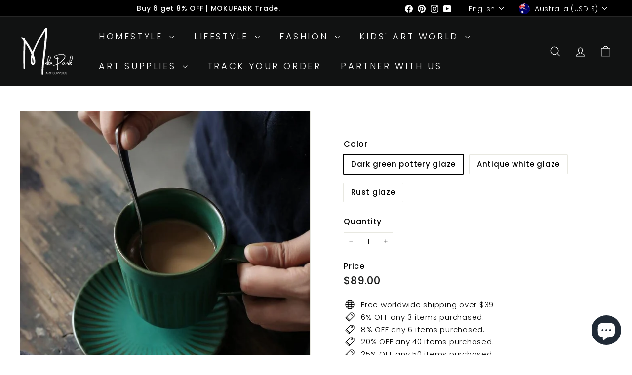

--- FILE ---
content_type: text/javascript
request_url: https://mokupark.com/cdn/shop/t/53/assets/swatches.js?v=115748111205220542111739002512
body_size: -135
content:
class ColorSwatches extends HTMLElement{connectedCallback(){this.selectors={colorSwatchImage:".grid-product__color-image",colorSwatch:".color-swatch--with-image",gridItemLink:".grid-item__link",gridProductImageWrap:".grid-product__image-wrap"},this.gridItemLink=this.closest(this.selectors.gridItemLink),this.gridProductImageWrap=this.gridItemLink.querySelector(this.selectors.gridProductImageWrap),this.colorImages=this.gridProductImageWrap.querySelectorAll(this.selectors.colorSwatchImage),this.colorImages.length&&(this.swatches=this.querySelectorAll(this.selectors.colorSwatch),this.colorSwatchHovering())}colorSwatchHovering(){this.swatches.forEach(swatch=>{swatch.addEventListener("mouseenter",()=>this.setActiveColorImage(swatch)),swatch.addEventListener("touchstart",evt=>{evt.preventDefault(),this.setActiveColorImage(swatch)},{passive:!0}),swatch.addEventListener("mouseleave",()=>this.removeActiveColorImage(swatch))})}setActiveColorImage(swatch){const id=swatch.dataset.variantId,image=swatch.dataset.variantImage;this.colorImages.forEach(el=>{el.classList.remove("is-active")}),this.swatches.forEach(el=>{el.classList.remove("is-active")});const imageEl=this.gridProductImageWrap.querySelector(".grid-product__color-image--"+id);imageEl.style.backgroundImage="url("+image+")",imageEl.classList.add("is-active"),swatch.classList.add("is-active");const variantUrl=swatch.dataset.url;swatch.closest(".grid-item__link").setAttribute("href",variantUrl)}removeActiveColorImage(swatch){const id=swatch.dataset.variantId;this.gridProductImageWrap.querySelector(`.grid-product__color-image--${id}`).classList.remove("is-active"),swatch.classList.remove("is-active")}}customElements.define("color-swatches",ColorSwatches);
//# sourceMappingURL=/cdn/shop/t/53/assets/swatches.js.map?v=115748111205220542111739002512
